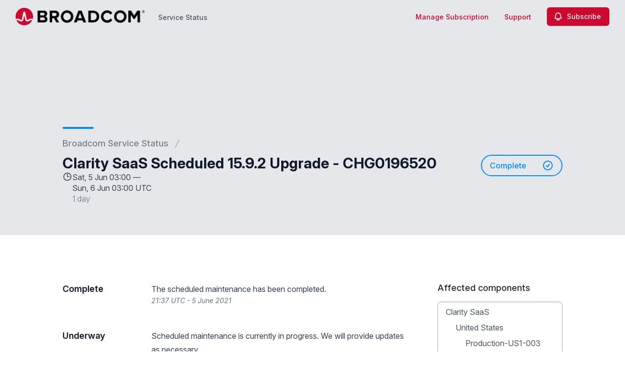

--- FILE ---
content_type: text/html; charset=utf-8
request_url: https://www.google.com/recaptcha/api2/anchor?ar=1&k=6Lc1z5MiAAAAAArBLreBfxilmog9tuu1Eqh2cCNM&co=aHR0cHM6Ly9zdGF0dXMuYnJvYWRjb20uY29tOjQ0Mw..&hl=en&v=PoyoqOPhxBO7pBk68S4YbpHZ&size=invisible&anchor-ms=20000&execute-ms=30000&cb=37rq3earlqfu
body_size: 48512
content:
<!DOCTYPE HTML><html dir="ltr" lang="en"><head><meta http-equiv="Content-Type" content="text/html; charset=UTF-8">
<meta http-equiv="X-UA-Compatible" content="IE=edge">
<title>reCAPTCHA</title>
<style type="text/css">
/* cyrillic-ext */
@font-face {
  font-family: 'Roboto';
  font-style: normal;
  font-weight: 400;
  font-stretch: 100%;
  src: url(//fonts.gstatic.com/s/roboto/v48/KFO7CnqEu92Fr1ME7kSn66aGLdTylUAMa3GUBHMdazTgWw.woff2) format('woff2');
  unicode-range: U+0460-052F, U+1C80-1C8A, U+20B4, U+2DE0-2DFF, U+A640-A69F, U+FE2E-FE2F;
}
/* cyrillic */
@font-face {
  font-family: 'Roboto';
  font-style: normal;
  font-weight: 400;
  font-stretch: 100%;
  src: url(//fonts.gstatic.com/s/roboto/v48/KFO7CnqEu92Fr1ME7kSn66aGLdTylUAMa3iUBHMdazTgWw.woff2) format('woff2');
  unicode-range: U+0301, U+0400-045F, U+0490-0491, U+04B0-04B1, U+2116;
}
/* greek-ext */
@font-face {
  font-family: 'Roboto';
  font-style: normal;
  font-weight: 400;
  font-stretch: 100%;
  src: url(//fonts.gstatic.com/s/roboto/v48/KFO7CnqEu92Fr1ME7kSn66aGLdTylUAMa3CUBHMdazTgWw.woff2) format('woff2');
  unicode-range: U+1F00-1FFF;
}
/* greek */
@font-face {
  font-family: 'Roboto';
  font-style: normal;
  font-weight: 400;
  font-stretch: 100%;
  src: url(//fonts.gstatic.com/s/roboto/v48/KFO7CnqEu92Fr1ME7kSn66aGLdTylUAMa3-UBHMdazTgWw.woff2) format('woff2');
  unicode-range: U+0370-0377, U+037A-037F, U+0384-038A, U+038C, U+038E-03A1, U+03A3-03FF;
}
/* math */
@font-face {
  font-family: 'Roboto';
  font-style: normal;
  font-weight: 400;
  font-stretch: 100%;
  src: url(//fonts.gstatic.com/s/roboto/v48/KFO7CnqEu92Fr1ME7kSn66aGLdTylUAMawCUBHMdazTgWw.woff2) format('woff2');
  unicode-range: U+0302-0303, U+0305, U+0307-0308, U+0310, U+0312, U+0315, U+031A, U+0326-0327, U+032C, U+032F-0330, U+0332-0333, U+0338, U+033A, U+0346, U+034D, U+0391-03A1, U+03A3-03A9, U+03B1-03C9, U+03D1, U+03D5-03D6, U+03F0-03F1, U+03F4-03F5, U+2016-2017, U+2034-2038, U+203C, U+2040, U+2043, U+2047, U+2050, U+2057, U+205F, U+2070-2071, U+2074-208E, U+2090-209C, U+20D0-20DC, U+20E1, U+20E5-20EF, U+2100-2112, U+2114-2115, U+2117-2121, U+2123-214F, U+2190, U+2192, U+2194-21AE, U+21B0-21E5, U+21F1-21F2, U+21F4-2211, U+2213-2214, U+2216-22FF, U+2308-230B, U+2310, U+2319, U+231C-2321, U+2336-237A, U+237C, U+2395, U+239B-23B7, U+23D0, U+23DC-23E1, U+2474-2475, U+25AF, U+25B3, U+25B7, U+25BD, U+25C1, U+25CA, U+25CC, U+25FB, U+266D-266F, U+27C0-27FF, U+2900-2AFF, U+2B0E-2B11, U+2B30-2B4C, U+2BFE, U+3030, U+FF5B, U+FF5D, U+1D400-1D7FF, U+1EE00-1EEFF;
}
/* symbols */
@font-face {
  font-family: 'Roboto';
  font-style: normal;
  font-weight: 400;
  font-stretch: 100%;
  src: url(//fonts.gstatic.com/s/roboto/v48/KFO7CnqEu92Fr1ME7kSn66aGLdTylUAMaxKUBHMdazTgWw.woff2) format('woff2');
  unicode-range: U+0001-000C, U+000E-001F, U+007F-009F, U+20DD-20E0, U+20E2-20E4, U+2150-218F, U+2190, U+2192, U+2194-2199, U+21AF, U+21E6-21F0, U+21F3, U+2218-2219, U+2299, U+22C4-22C6, U+2300-243F, U+2440-244A, U+2460-24FF, U+25A0-27BF, U+2800-28FF, U+2921-2922, U+2981, U+29BF, U+29EB, U+2B00-2BFF, U+4DC0-4DFF, U+FFF9-FFFB, U+10140-1018E, U+10190-1019C, U+101A0, U+101D0-101FD, U+102E0-102FB, U+10E60-10E7E, U+1D2C0-1D2D3, U+1D2E0-1D37F, U+1F000-1F0FF, U+1F100-1F1AD, U+1F1E6-1F1FF, U+1F30D-1F30F, U+1F315, U+1F31C, U+1F31E, U+1F320-1F32C, U+1F336, U+1F378, U+1F37D, U+1F382, U+1F393-1F39F, U+1F3A7-1F3A8, U+1F3AC-1F3AF, U+1F3C2, U+1F3C4-1F3C6, U+1F3CA-1F3CE, U+1F3D4-1F3E0, U+1F3ED, U+1F3F1-1F3F3, U+1F3F5-1F3F7, U+1F408, U+1F415, U+1F41F, U+1F426, U+1F43F, U+1F441-1F442, U+1F444, U+1F446-1F449, U+1F44C-1F44E, U+1F453, U+1F46A, U+1F47D, U+1F4A3, U+1F4B0, U+1F4B3, U+1F4B9, U+1F4BB, U+1F4BF, U+1F4C8-1F4CB, U+1F4D6, U+1F4DA, U+1F4DF, U+1F4E3-1F4E6, U+1F4EA-1F4ED, U+1F4F7, U+1F4F9-1F4FB, U+1F4FD-1F4FE, U+1F503, U+1F507-1F50B, U+1F50D, U+1F512-1F513, U+1F53E-1F54A, U+1F54F-1F5FA, U+1F610, U+1F650-1F67F, U+1F687, U+1F68D, U+1F691, U+1F694, U+1F698, U+1F6AD, U+1F6B2, U+1F6B9-1F6BA, U+1F6BC, U+1F6C6-1F6CF, U+1F6D3-1F6D7, U+1F6E0-1F6EA, U+1F6F0-1F6F3, U+1F6F7-1F6FC, U+1F700-1F7FF, U+1F800-1F80B, U+1F810-1F847, U+1F850-1F859, U+1F860-1F887, U+1F890-1F8AD, U+1F8B0-1F8BB, U+1F8C0-1F8C1, U+1F900-1F90B, U+1F93B, U+1F946, U+1F984, U+1F996, U+1F9E9, U+1FA00-1FA6F, U+1FA70-1FA7C, U+1FA80-1FA89, U+1FA8F-1FAC6, U+1FACE-1FADC, U+1FADF-1FAE9, U+1FAF0-1FAF8, U+1FB00-1FBFF;
}
/* vietnamese */
@font-face {
  font-family: 'Roboto';
  font-style: normal;
  font-weight: 400;
  font-stretch: 100%;
  src: url(//fonts.gstatic.com/s/roboto/v48/KFO7CnqEu92Fr1ME7kSn66aGLdTylUAMa3OUBHMdazTgWw.woff2) format('woff2');
  unicode-range: U+0102-0103, U+0110-0111, U+0128-0129, U+0168-0169, U+01A0-01A1, U+01AF-01B0, U+0300-0301, U+0303-0304, U+0308-0309, U+0323, U+0329, U+1EA0-1EF9, U+20AB;
}
/* latin-ext */
@font-face {
  font-family: 'Roboto';
  font-style: normal;
  font-weight: 400;
  font-stretch: 100%;
  src: url(//fonts.gstatic.com/s/roboto/v48/KFO7CnqEu92Fr1ME7kSn66aGLdTylUAMa3KUBHMdazTgWw.woff2) format('woff2');
  unicode-range: U+0100-02BA, U+02BD-02C5, U+02C7-02CC, U+02CE-02D7, U+02DD-02FF, U+0304, U+0308, U+0329, U+1D00-1DBF, U+1E00-1E9F, U+1EF2-1EFF, U+2020, U+20A0-20AB, U+20AD-20C0, U+2113, U+2C60-2C7F, U+A720-A7FF;
}
/* latin */
@font-face {
  font-family: 'Roboto';
  font-style: normal;
  font-weight: 400;
  font-stretch: 100%;
  src: url(//fonts.gstatic.com/s/roboto/v48/KFO7CnqEu92Fr1ME7kSn66aGLdTylUAMa3yUBHMdazQ.woff2) format('woff2');
  unicode-range: U+0000-00FF, U+0131, U+0152-0153, U+02BB-02BC, U+02C6, U+02DA, U+02DC, U+0304, U+0308, U+0329, U+2000-206F, U+20AC, U+2122, U+2191, U+2193, U+2212, U+2215, U+FEFF, U+FFFD;
}
/* cyrillic-ext */
@font-face {
  font-family: 'Roboto';
  font-style: normal;
  font-weight: 500;
  font-stretch: 100%;
  src: url(//fonts.gstatic.com/s/roboto/v48/KFO7CnqEu92Fr1ME7kSn66aGLdTylUAMa3GUBHMdazTgWw.woff2) format('woff2');
  unicode-range: U+0460-052F, U+1C80-1C8A, U+20B4, U+2DE0-2DFF, U+A640-A69F, U+FE2E-FE2F;
}
/* cyrillic */
@font-face {
  font-family: 'Roboto';
  font-style: normal;
  font-weight: 500;
  font-stretch: 100%;
  src: url(//fonts.gstatic.com/s/roboto/v48/KFO7CnqEu92Fr1ME7kSn66aGLdTylUAMa3iUBHMdazTgWw.woff2) format('woff2');
  unicode-range: U+0301, U+0400-045F, U+0490-0491, U+04B0-04B1, U+2116;
}
/* greek-ext */
@font-face {
  font-family: 'Roboto';
  font-style: normal;
  font-weight: 500;
  font-stretch: 100%;
  src: url(//fonts.gstatic.com/s/roboto/v48/KFO7CnqEu92Fr1ME7kSn66aGLdTylUAMa3CUBHMdazTgWw.woff2) format('woff2');
  unicode-range: U+1F00-1FFF;
}
/* greek */
@font-face {
  font-family: 'Roboto';
  font-style: normal;
  font-weight: 500;
  font-stretch: 100%;
  src: url(//fonts.gstatic.com/s/roboto/v48/KFO7CnqEu92Fr1ME7kSn66aGLdTylUAMa3-UBHMdazTgWw.woff2) format('woff2');
  unicode-range: U+0370-0377, U+037A-037F, U+0384-038A, U+038C, U+038E-03A1, U+03A3-03FF;
}
/* math */
@font-face {
  font-family: 'Roboto';
  font-style: normal;
  font-weight: 500;
  font-stretch: 100%;
  src: url(//fonts.gstatic.com/s/roboto/v48/KFO7CnqEu92Fr1ME7kSn66aGLdTylUAMawCUBHMdazTgWw.woff2) format('woff2');
  unicode-range: U+0302-0303, U+0305, U+0307-0308, U+0310, U+0312, U+0315, U+031A, U+0326-0327, U+032C, U+032F-0330, U+0332-0333, U+0338, U+033A, U+0346, U+034D, U+0391-03A1, U+03A3-03A9, U+03B1-03C9, U+03D1, U+03D5-03D6, U+03F0-03F1, U+03F4-03F5, U+2016-2017, U+2034-2038, U+203C, U+2040, U+2043, U+2047, U+2050, U+2057, U+205F, U+2070-2071, U+2074-208E, U+2090-209C, U+20D0-20DC, U+20E1, U+20E5-20EF, U+2100-2112, U+2114-2115, U+2117-2121, U+2123-214F, U+2190, U+2192, U+2194-21AE, U+21B0-21E5, U+21F1-21F2, U+21F4-2211, U+2213-2214, U+2216-22FF, U+2308-230B, U+2310, U+2319, U+231C-2321, U+2336-237A, U+237C, U+2395, U+239B-23B7, U+23D0, U+23DC-23E1, U+2474-2475, U+25AF, U+25B3, U+25B7, U+25BD, U+25C1, U+25CA, U+25CC, U+25FB, U+266D-266F, U+27C0-27FF, U+2900-2AFF, U+2B0E-2B11, U+2B30-2B4C, U+2BFE, U+3030, U+FF5B, U+FF5D, U+1D400-1D7FF, U+1EE00-1EEFF;
}
/* symbols */
@font-face {
  font-family: 'Roboto';
  font-style: normal;
  font-weight: 500;
  font-stretch: 100%;
  src: url(//fonts.gstatic.com/s/roboto/v48/KFO7CnqEu92Fr1ME7kSn66aGLdTylUAMaxKUBHMdazTgWw.woff2) format('woff2');
  unicode-range: U+0001-000C, U+000E-001F, U+007F-009F, U+20DD-20E0, U+20E2-20E4, U+2150-218F, U+2190, U+2192, U+2194-2199, U+21AF, U+21E6-21F0, U+21F3, U+2218-2219, U+2299, U+22C4-22C6, U+2300-243F, U+2440-244A, U+2460-24FF, U+25A0-27BF, U+2800-28FF, U+2921-2922, U+2981, U+29BF, U+29EB, U+2B00-2BFF, U+4DC0-4DFF, U+FFF9-FFFB, U+10140-1018E, U+10190-1019C, U+101A0, U+101D0-101FD, U+102E0-102FB, U+10E60-10E7E, U+1D2C0-1D2D3, U+1D2E0-1D37F, U+1F000-1F0FF, U+1F100-1F1AD, U+1F1E6-1F1FF, U+1F30D-1F30F, U+1F315, U+1F31C, U+1F31E, U+1F320-1F32C, U+1F336, U+1F378, U+1F37D, U+1F382, U+1F393-1F39F, U+1F3A7-1F3A8, U+1F3AC-1F3AF, U+1F3C2, U+1F3C4-1F3C6, U+1F3CA-1F3CE, U+1F3D4-1F3E0, U+1F3ED, U+1F3F1-1F3F3, U+1F3F5-1F3F7, U+1F408, U+1F415, U+1F41F, U+1F426, U+1F43F, U+1F441-1F442, U+1F444, U+1F446-1F449, U+1F44C-1F44E, U+1F453, U+1F46A, U+1F47D, U+1F4A3, U+1F4B0, U+1F4B3, U+1F4B9, U+1F4BB, U+1F4BF, U+1F4C8-1F4CB, U+1F4D6, U+1F4DA, U+1F4DF, U+1F4E3-1F4E6, U+1F4EA-1F4ED, U+1F4F7, U+1F4F9-1F4FB, U+1F4FD-1F4FE, U+1F503, U+1F507-1F50B, U+1F50D, U+1F512-1F513, U+1F53E-1F54A, U+1F54F-1F5FA, U+1F610, U+1F650-1F67F, U+1F687, U+1F68D, U+1F691, U+1F694, U+1F698, U+1F6AD, U+1F6B2, U+1F6B9-1F6BA, U+1F6BC, U+1F6C6-1F6CF, U+1F6D3-1F6D7, U+1F6E0-1F6EA, U+1F6F0-1F6F3, U+1F6F7-1F6FC, U+1F700-1F7FF, U+1F800-1F80B, U+1F810-1F847, U+1F850-1F859, U+1F860-1F887, U+1F890-1F8AD, U+1F8B0-1F8BB, U+1F8C0-1F8C1, U+1F900-1F90B, U+1F93B, U+1F946, U+1F984, U+1F996, U+1F9E9, U+1FA00-1FA6F, U+1FA70-1FA7C, U+1FA80-1FA89, U+1FA8F-1FAC6, U+1FACE-1FADC, U+1FADF-1FAE9, U+1FAF0-1FAF8, U+1FB00-1FBFF;
}
/* vietnamese */
@font-face {
  font-family: 'Roboto';
  font-style: normal;
  font-weight: 500;
  font-stretch: 100%;
  src: url(//fonts.gstatic.com/s/roboto/v48/KFO7CnqEu92Fr1ME7kSn66aGLdTylUAMa3OUBHMdazTgWw.woff2) format('woff2');
  unicode-range: U+0102-0103, U+0110-0111, U+0128-0129, U+0168-0169, U+01A0-01A1, U+01AF-01B0, U+0300-0301, U+0303-0304, U+0308-0309, U+0323, U+0329, U+1EA0-1EF9, U+20AB;
}
/* latin-ext */
@font-face {
  font-family: 'Roboto';
  font-style: normal;
  font-weight: 500;
  font-stretch: 100%;
  src: url(//fonts.gstatic.com/s/roboto/v48/KFO7CnqEu92Fr1ME7kSn66aGLdTylUAMa3KUBHMdazTgWw.woff2) format('woff2');
  unicode-range: U+0100-02BA, U+02BD-02C5, U+02C7-02CC, U+02CE-02D7, U+02DD-02FF, U+0304, U+0308, U+0329, U+1D00-1DBF, U+1E00-1E9F, U+1EF2-1EFF, U+2020, U+20A0-20AB, U+20AD-20C0, U+2113, U+2C60-2C7F, U+A720-A7FF;
}
/* latin */
@font-face {
  font-family: 'Roboto';
  font-style: normal;
  font-weight: 500;
  font-stretch: 100%;
  src: url(//fonts.gstatic.com/s/roboto/v48/KFO7CnqEu92Fr1ME7kSn66aGLdTylUAMa3yUBHMdazQ.woff2) format('woff2');
  unicode-range: U+0000-00FF, U+0131, U+0152-0153, U+02BB-02BC, U+02C6, U+02DA, U+02DC, U+0304, U+0308, U+0329, U+2000-206F, U+20AC, U+2122, U+2191, U+2193, U+2212, U+2215, U+FEFF, U+FFFD;
}
/* cyrillic-ext */
@font-face {
  font-family: 'Roboto';
  font-style: normal;
  font-weight: 900;
  font-stretch: 100%;
  src: url(//fonts.gstatic.com/s/roboto/v48/KFO7CnqEu92Fr1ME7kSn66aGLdTylUAMa3GUBHMdazTgWw.woff2) format('woff2');
  unicode-range: U+0460-052F, U+1C80-1C8A, U+20B4, U+2DE0-2DFF, U+A640-A69F, U+FE2E-FE2F;
}
/* cyrillic */
@font-face {
  font-family: 'Roboto';
  font-style: normal;
  font-weight: 900;
  font-stretch: 100%;
  src: url(//fonts.gstatic.com/s/roboto/v48/KFO7CnqEu92Fr1ME7kSn66aGLdTylUAMa3iUBHMdazTgWw.woff2) format('woff2');
  unicode-range: U+0301, U+0400-045F, U+0490-0491, U+04B0-04B1, U+2116;
}
/* greek-ext */
@font-face {
  font-family: 'Roboto';
  font-style: normal;
  font-weight: 900;
  font-stretch: 100%;
  src: url(//fonts.gstatic.com/s/roboto/v48/KFO7CnqEu92Fr1ME7kSn66aGLdTylUAMa3CUBHMdazTgWw.woff2) format('woff2');
  unicode-range: U+1F00-1FFF;
}
/* greek */
@font-face {
  font-family: 'Roboto';
  font-style: normal;
  font-weight: 900;
  font-stretch: 100%;
  src: url(//fonts.gstatic.com/s/roboto/v48/KFO7CnqEu92Fr1ME7kSn66aGLdTylUAMa3-UBHMdazTgWw.woff2) format('woff2');
  unicode-range: U+0370-0377, U+037A-037F, U+0384-038A, U+038C, U+038E-03A1, U+03A3-03FF;
}
/* math */
@font-face {
  font-family: 'Roboto';
  font-style: normal;
  font-weight: 900;
  font-stretch: 100%;
  src: url(//fonts.gstatic.com/s/roboto/v48/KFO7CnqEu92Fr1ME7kSn66aGLdTylUAMawCUBHMdazTgWw.woff2) format('woff2');
  unicode-range: U+0302-0303, U+0305, U+0307-0308, U+0310, U+0312, U+0315, U+031A, U+0326-0327, U+032C, U+032F-0330, U+0332-0333, U+0338, U+033A, U+0346, U+034D, U+0391-03A1, U+03A3-03A9, U+03B1-03C9, U+03D1, U+03D5-03D6, U+03F0-03F1, U+03F4-03F5, U+2016-2017, U+2034-2038, U+203C, U+2040, U+2043, U+2047, U+2050, U+2057, U+205F, U+2070-2071, U+2074-208E, U+2090-209C, U+20D0-20DC, U+20E1, U+20E5-20EF, U+2100-2112, U+2114-2115, U+2117-2121, U+2123-214F, U+2190, U+2192, U+2194-21AE, U+21B0-21E5, U+21F1-21F2, U+21F4-2211, U+2213-2214, U+2216-22FF, U+2308-230B, U+2310, U+2319, U+231C-2321, U+2336-237A, U+237C, U+2395, U+239B-23B7, U+23D0, U+23DC-23E1, U+2474-2475, U+25AF, U+25B3, U+25B7, U+25BD, U+25C1, U+25CA, U+25CC, U+25FB, U+266D-266F, U+27C0-27FF, U+2900-2AFF, U+2B0E-2B11, U+2B30-2B4C, U+2BFE, U+3030, U+FF5B, U+FF5D, U+1D400-1D7FF, U+1EE00-1EEFF;
}
/* symbols */
@font-face {
  font-family: 'Roboto';
  font-style: normal;
  font-weight: 900;
  font-stretch: 100%;
  src: url(//fonts.gstatic.com/s/roboto/v48/KFO7CnqEu92Fr1ME7kSn66aGLdTylUAMaxKUBHMdazTgWw.woff2) format('woff2');
  unicode-range: U+0001-000C, U+000E-001F, U+007F-009F, U+20DD-20E0, U+20E2-20E4, U+2150-218F, U+2190, U+2192, U+2194-2199, U+21AF, U+21E6-21F0, U+21F3, U+2218-2219, U+2299, U+22C4-22C6, U+2300-243F, U+2440-244A, U+2460-24FF, U+25A0-27BF, U+2800-28FF, U+2921-2922, U+2981, U+29BF, U+29EB, U+2B00-2BFF, U+4DC0-4DFF, U+FFF9-FFFB, U+10140-1018E, U+10190-1019C, U+101A0, U+101D0-101FD, U+102E0-102FB, U+10E60-10E7E, U+1D2C0-1D2D3, U+1D2E0-1D37F, U+1F000-1F0FF, U+1F100-1F1AD, U+1F1E6-1F1FF, U+1F30D-1F30F, U+1F315, U+1F31C, U+1F31E, U+1F320-1F32C, U+1F336, U+1F378, U+1F37D, U+1F382, U+1F393-1F39F, U+1F3A7-1F3A8, U+1F3AC-1F3AF, U+1F3C2, U+1F3C4-1F3C6, U+1F3CA-1F3CE, U+1F3D4-1F3E0, U+1F3ED, U+1F3F1-1F3F3, U+1F3F5-1F3F7, U+1F408, U+1F415, U+1F41F, U+1F426, U+1F43F, U+1F441-1F442, U+1F444, U+1F446-1F449, U+1F44C-1F44E, U+1F453, U+1F46A, U+1F47D, U+1F4A3, U+1F4B0, U+1F4B3, U+1F4B9, U+1F4BB, U+1F4BF, U+1F4C8-1F4CB, U+1F4D6, U+1F4DA, U+1F4DF, U+1F4E3-1F4E6, U+1F4EA-1F4ED, U+1F4F7, U+1F4F9-1F4FB, U+1F4FD-1F4FE, U+1F503, U+1F507-1F50B, U+1F50D, U+1F512-1F513, U+1F53E-1F54A, U+1F54F-1F5FA, U+1F610, U+1F650-1F67F, U+1F687, U+1F68D, U+1F691, U+1F694, U+1F698, U+1F6AD, U+1F6B2, U+1F6B9-1F6BA, U+1F6BC, U+1F6C6-1F6CF, U+1F6D3-1F6D7, U+1F6E0-1F6EA, U+1F6F0-1F6F3, U+1F6F7-1F6FC, U+1F700-1F7FF, U+1F800-1F80B, U+1F810-1F847, U+1F850-1F859, U+1F860-1F887, U+1F890-1F8AD, U+1F8B0-1F8BB, U+1F8C0-1F8C1, U+1F900-1F90B, U+1F93B, U+1F946, U+1F984, U+1F996, U+1F9E9, U+1FA00-1FA6F, U+1FA70-1FA7C, U+1FA80-1FA89, U+1FA8F-1FAC6, U+1FACE-1FADC, U+1FADF-1FAE9, U+1FAF0-1FAF8, U+1FB00-1FBFF;
}
/* vietnamese */
@font-face {
  font-family: 'Roboto';
  font-style: normal;
  font-weight: 900;
  font-stretch: 100%;
  src: url(//fonts.gstatic.com/s/roboto/v48/KFO7CnqEu92Fr1ME7kSn66aGLdTylUAMa3OUBHMdazTgWw.woff2) format('woff2');
  unicode-range: U+0102-0103, U+0110-0111, U+0128-0129, U+0168-0169, U+01A0-01A1, U+01AF-01B0, U+0300-0301, U+0303-0304, U+0308-0309, U+0323, U+0329, U+1EA0-1EF9, U+20AB;
}
/* latin-ext */
@font-face {
  font-family: 'Roboto';
  font-style: normal;
  font-weight: 900;
  font-stretch: 100%;
  src: url(//fonts.gstatic.com/s/roboto/v48/KFO7CnqEu92Fr1ME7kSn66aGLdTylUAMa3KUBHMdazTgWw.woff2) format('woff2');
  unicode-range: U+0100-02BA, U+02BD-02C5, U+02C7-02CC, U+02CE-02D7, U+02DD-02FF, U+0304, U+0308, U+0329, U+1D00-1DBF, U+1E00-1E9F, U+1EF2-1EFF, U+2020, U+20A0-20AB, U+20AD-20C0, U+2113, U+2C60-2C7F, U+A720-A7FF;
}
/* latin */
@font-face {
  font-family: 'Roboto';
  font-style: normal;
  font-weight: 900;
  font-stretch: 100%;
  src: url(//fonts.gstatic.com/s/roboto/v48/KFO7CnqEu92Fr1ME7kSn66aGLdTylUAMa3yUBHMdazQ.woff2) format('woff2');
  unicode-range: U+0000-00FF, U+0131, U+0152-0153, U+02BB-02BC, U+02C6, U+02DA, U+02DC, U+0304, U+0308, U+0329, U+2000-206F, U+20AC, U+2122, U+2191, U+2193, U+2212, U+2215, U+FEFF, U+FFFD;
}

</style>
<link rel="stylesheet" type="text/css" href="https://www.gstatic.com/recaptcha/releases/PoyoqOPhxBO7pBk68S4YbpHZ/styles__ltr.css">
<script nonce="OSqE-xof-FrWHfbaW0SPqw" type="text/javascript">window['__recaptcha_api'] = 'https://www.google.com/recaptcha/api2/';</script>
<script type="text/javascript" src="https://www.gstatic.com/recaptcha/releases/PoyoqOPhxBO7pBk68S4YbpHZ/recaptcha__en.js" nonce="OSqE-xof-FrWHfbaW0SPqw">
      
    </script></head>
<body><div id="rc-anchor-alert" class="rc-anchor-alert"></div>
<input type="hidden" id="recaptcha-token" value="[base64]">
<script type="text/javascript" nonce="OSqE-xof-FrWHfbaW0SPqw">
      recaptcha.anchor.Main.init("[\x22ainput\x22,[\x22bgdata\x22,\x22\x22,\[base64]/[base64]/[base64]/[base64]/[base64]/UltsKytdPUU6KEU8MjA0OD9SW2wrK109RT4+NnwxOTI6KChFJjY0NTEyKT09NTUyOTYmJk0rMTxjLmxlbmd0aCYmKGMuY2hhckNvZGVBdChNKzEpJjY0NTEyKT09NTYzMjA/[base64]/[base64]/[base64]/[base64]/[base64]/[base64]/[base64]\x22,\[base64]\\u003d\x22,\[base64]/DnVBVw4jCv8KZaWVFwoHCosKow5Fzw7l9w7RWasOnwqzClQbDmlfCmm9dw6TDq0rDl8KtwrwEwrk/[base64]/DksOOwozClGEuDcOUEsOAwpXCuXzCujXDkVXCmzLCmQdmAMKxCUV2Agguwpp9QcOMw6cXccK/YywSamLDihbClMKyCgfCrAQULcKrJU/Du8OdJWLDu8OJQcOMKhguw6bDoMOidRPCusOqf2bDrVs1wr1hwrpjwqsuwp4jwrEfe3zDjlnDuMODPg0IMC/CgMKowrk8H0PCvcOpeh3CuQjDi8KOI8KbCcK0CMOLw4NUwqvDjkzCkhzDvCI/[base64]/w7rDiTHCmMO6ay5nMh3CusK5wosSw5cewqnDtktldcKqK8KIZ0/Cul8xwojDmsOgw4MOwqhsQsOlw7trw6l5wro1QcKNw4HDkMK9WcO5Ll/CpB1IwpDCsDjDgcKdw5UnHMOQw4LDgSQ5MHHDgx8/MGDDjUFbwofCrcOnw5lNdR8oLcO/wobDqcOkScKOw6YQwokQT8OawpgldsKsIEYzAG9Gwr7CoMOxwrfDrcOXLzAEwoUDdMKzQQDCt13CpsOCwpANBloWwr5Mw41TNsOJPcOTw4Y9QTZDACvCusO/[base64]/wrklwpJSGcOJMMOEbMO2w6BWwqnDqTPCuMOxWzbCi2rCrsK5QEbDhMK2RsKtwo/Cp8K+w6w1wq1BcHvDhMOeImc+wpHCjAbCklzDhHMTIzMVwpvDk00wDz3DiQzDrMOhcT9Sw4h5VyQ7a8OVWcOULWrCqn7DjMOTw78gwoIHRl9ww6A7w5LCuUfCkV0fWcOsCn17wrVQfMKLHsOmw7XCrDV9w658w4fCiBXCoWjDjcK/MQbDm3rCt3dWwrkvSwHCkcKZwrktS8OpwqLCjCvClG7Dk0JTWcO8L8O6KMOQWDsxByZ9wq0yw4/DmhQKRsOawo/DgMOzwpEyW8OfFcK0w68WwoxsI8OawrnDm1LCuiHDsMOHNyzClcKfAsKfwqvCjGwWN3PDqWrCmsOow484EsKJNMOwwpNXw4VPR3/ChcOYF8KrAg98w7rDiG1ow5FSaUzCgjpvw6JRwpV1w7UaZALCrhDCrcONw4DCssOrw7DCjm3CocOXwr5ow71Fw6UJVcKyQ8OOS8KpWgjCosO0w73DoyvCncKjwqkOw4DChGHDrcKowo7Di8OHwrzCosOsfMKACsO0XXwGwrcgw7xEJ3/ChXbChknCnMOLw7EsWcOYTk4awqsaKcO0MiUsw73CqsKiw4rCj8KUw7AtTcOLwq7Dpz7DosOpXsO0AT/ClcOGURHCjcK6w4txwr/CvsOLwpQnJB7CusKidhMdw7LCqiB7w6rDnTpbWUwIw6B7wolgV8ORPnHCqnHDj8OVwobChDlnw4LCn8KTw7rCtMOxYMOfcEjCrcK4wrHCscO/[base64]/CiEgkJ0gXw7rDp8OLwqzCjHoVN37DoEbDg8K/[base64]/DrWVEwpw/w4o7excPGD/Dp8KafnfCgMKNSsK7SMOgwqhWVcOdenAmw6fDpV7DnlMAw5IdaTBOwrFHwp3DpnfDvWs/O1h1w7XDlsOcw4QJwqISPMKPwpYnw4zCs8Orw7LDmxfDucOdw6nCo0cxNzHCtcODw7dfUMOEw6xZw47CkipGwrRMTVJEG8OEwq0JwrPCt8KYw49NcMKNAsOedsKxJFdBw44Sw4bCnMOawqjCjkHCvR99aH1ow5/CnQVIw6JUDcKmwrVxU8KJChdGOG4AesKFwozChw8LCsKXwq0tVMO4XMK8wp7ChiYqw4nCmsKDw5Npw5MYeMO0wpPCmgzCrsKWwo/DpMOpUsKaWybDhw/CsxDDhcKew4LCpsO/w4RrwoUbw5rDjmTCtsOawoPCnHPDgsKgKkEhwrssw4drC8KKwrkOZMKLw6rDk3XDv3jDlWt9w41uw47DoBTDisKUasOUwq3CsMKLw6sIBgnDjAhawrx1wpACwoNqw6ZSCsKpACjCsMOTw4HDrsKdSX5pwqZ9QXF2wpXDp1vCsmsvZsO7Bl7Dgl/Du8KVwrbDnQkLw4LCh8Kow7UMT8KuwrrDpjjDk17DnDIVwobDkDzDsV8JUsOlKcK5wr/DjSLChBbDrcKFw6ULwqJKIsOawoMHw6kFXsKUwqwsAsKlZF5rQMKlK8OECjNFw7xKwp3Dp8Kow6d9wqTCt2jDmAhWNArCpj/[base64]/[base64]/Dkl7DsDrCg8KFwqhUP8OuI8KRAhDCocKVVMOsw6xrw5nCvixtwrAiJ2fDjxlHw4ITDh9DRxjCnsK/wr/[base64]/RMKdC3LDi8KJEsKQUyHDmUQxw7vDo8OLEcKUwpDDoEzCnMK0Um3CrEcEw786wqcbw5hIdcOkPXAxdCkZw50iKA3DtcKbccKAwrvDg8KswpJlGiHDvxnDo1VaRw/Di8OuKsKqwo8Ud8KoP8KnW8KCwoEzaD4zWBDCkMK5w59uwqfCg8Kywps1woNRw69pMcK7w4UfccKdw4ZmHzDCqQludDbCsGvDlAQkw4HCnBHDhsOIw7XCnDkIe8KpVTEmc8O5a8K+wofDlMKCw7QFw4jCj8OBDGbDt0t7wqLDiE14Z8OkwpJZwr7CrH/Cg1h4XzM5w6TDpcOkw4NkwpN/w4/[base64]/w4HDjBbCkkDCkjZuw7/CncONwqIvQMKPw6/[base64]/[base64]/ClycSPMKtLRUeOMOvw7QBY8KSV8KGwoLCksK9STtGN2nDg8OgesKBHXA9TyTDrMOwEj96MHxLwoxtw5YlHsORwoFmw4DDnjx6SGPCrsKvwp8lw6YCYAdHw4nDvMKvS8KkEH/DosOow4nCh8K0w4bDsMKywr7CpRnDnsKQwoA8wqLCiMOjBn7CtQUNd8KiwpLDgsObwpsJw6VvSMK/w5RMH8K8asObwoDDrBc8wpDDicO2VsKbwqNFAloJwrpyw6fCtcOIwqXCoDbCs8O6bgHDhcOXwpTCtmYUw5BPwpFBSMKzw7cQwrvCmSgcbQhpwofDvlbCnGVbwpcAwrnCssKGKcKBw7ALw7B5LsOKw5pIw6Mtwp/DgA3CtMKkw4cEJnk1wpk0PV7CkD3DjnkEGBN7wqF9GVUFwr4xHMKnLcKvwo7DpHDDg8K1wq3DpsK5woJSWyvCi2ZnwqYBJ8O9wrTCtHBwWkDCr8KAEcOWcBQhw4jCnFHCg3Udwrh8w4/[base64]/ChH3DuWHDvcKOYmZuwo0daj3Cp1PDmT7ChsK4ESJIwpzDpG7CnsOXw6LDq8KyLSIJL8OowpXCnQjCtMKJCU0Fw6EOwqHDp1vDrCQ/DMO7w4HCkcOkMmfCjsKHBhnDrcONCQjDv8OJS3nCpGsoEMKZR8Ojwr3Cs8KYwpbClgzDm8KbwqFuWsOnwqMuwrzCiFnCqzDDpcK/KwzCmjrCsMKuKFDCtsKjw7/CvEUZBcOQUlLDkMKEXsKOSsKYw7NDwoQrwp/DjMKdwoTCpsOJwp99wojDisO8wp/DkzTDoXs5XyxET2lDw4ZbNsOVwqp9wqfClHkPDkXCvFARw7ASwpZ9w6LDrTfCg0FCw6zCq0VmwoDDgD3Cj2pFwrB5w6cBwrEYaG3CocK4e8OmwpPChsOJwoJZwokUcjQsaTRidA/CrgIOLsKSw63DkV18OQzCrXEoSsKJwrHDp8KnTMKXw7lGw5R/woLCtw0+w69YOzpQfx8NP8OBAsO+wq5cwp/CtsKBwoR3VcO9wplKD8O8wrgwL2Qkwp1uw5nCjcO5IsOowpzDjMOVw4/DjMOlVnsKKjPCljR7NcOIwrHDiCnDkD/DkwbChcOUwqsyfDDDoGjDk8KGWcOZw7Ucw4Igw5TCgMONwqNtfmLCnhlhcCQgw5PDlcKjVsOqwpXCrhBUwqsSFQjDssO/eMOOasKwIMKjw7HCn0l7w7/[base64]/wpdgw7guwpHCq2XCqArDqcKEVVHCmsOvcGjDrMKRMGjDjMOhb358ZHFnwq7Dlzg0wrEKw6xDw7MFw4ZqYXfCiWRWNsOAw6fCjsOuYMKycgvDskBuw4QRwpHCtMOaRmlzw5jDiMKZBUzDssOUw6DCuF/Do8KzwrMwa8KKw5VPUDLDlMKww4TDpzvCsnHDo8OEDmrCm8OVYmHDvsKTw6shwpHCrAB0wpDCtVbDlCHDucOzwqHClDMhwrjDvcKwwrPCgS/CrMKTw4vDusO7T8ONBTUdPsO/[base64]/DhE7DtzNHw793w4/Dr8OxwrU5PsKew5TCksKBw6pse8KJesO4A2fCkgfCo8KHw7g1a8OXPMK2w7MvHcKGw5TCkwcvw6bCiXHDqVgBBC4IwqMrO8Kiw6fDj1fDl8K9wpvDvhQeKMOCRMKbNFjDp33CgAE1IgfDkk89EsOyCQHDhsOSw45UBmrDk3/CjTLDh8OQJMKdZcKNw6DDv8KFwr0BX2xTwp3Cj8OJE8O9djgkw6s/[base64]/wpdTY8KfQsO8YGAPw7fDlD7DqcOMwokKFDgYRkhEw5DDrsOOwpTCg8OMUj/DpFU2LsOJwpMkb8OMw47CpBFyw6HCtcKTPhlcwqhGZMO2K8K+w4JULBPDimFbWMO2KSLCvsKFLcKre13DuFHDuMO9eANWw6NdwrPCkBDChxjDkyHClcOIwqzCiMK1FsOmw5lqIcOIw4oTwpdoRsOWDjPCsy0gwqbDhsK0w6vDl0vCq1bCjDVzK8OORMO/FgHDpcObw5B3w4w/[base64]/[base64]/[base64]/[base64]/Dri/CiFhdVhBCw4Fpw5jCiwbDvw7DmFtyw5bCm2LDnFx4wr4jwqbCvi/Dv8KBw7UJIkg+DsK0w4zCvMKQwrXDkMOmwpvDoWomesO+w5RIw43DrMKXCmp+woXDq2M7ecKUw7TCvMOaAsOFwrU/AcOIE8KPRHpFw4YsBsOqw4bDn1fCv8KKaGsSchJGw6jCgTJSwqjDrTxGQcKmwo9TTMOHw6rCkEvDmcO9worDt15JEC7CrcKaEULCj0ZmIx/DoMOlwojChcOJwpTCvz/[base64]/DvMKJIsOtXsKkw73Cr8O8fxTCvA7Cu8KCw5cGwptqw5RKJEQifjxywoDCix3Duh1vFDRLw6kMcRYAFMOiIGREw5IoNgIMwrU1ccK5LcKPUGbClVLDjMOXwr7DvF/Dr8KwGBQtRn/ClsK6w7HCsMKtQsOMfcOrw6/CtRrCvsKbB03CpcKhAMOqwonDn8OSZxnClDTDnmrDp8OYfcOJaMONBcOPwoc3E8OYwqHChMOTASrCnHIMwqjCiHMuwqNHw5/DgcKtw7QNCcONwpnDvWrDnWLDvsKqIhggJsO5woHDs8KECzZrw5DDksKAwpNDMcO+w4rDvlZKwq3Dkgk3w6jDkDQ5woNuHcK/wpIZw4ZyC8OMZHrClRJNYcKTw5rCjMOPw5PCj8Oow6s+TzDCmcKOwrzCnTFRQ8Ogw7Bsb8KDw5obVsO3woHDgxpOwp5pwpbDiHx3fcOLw67DtsOCDMK/wqTDuMKca8O6wqzCkQxTeW1fSTTDu8KowrR5b8KnLTNVwrHDgXTDn03DiVMdNMKAw7UnA8Kpw5RqwrDDrsK3ND/DqcKqQTjCsHfCkcKcOcKbw7DDln8pwoTCqcOLw7vDpMKswofCqFcSC8OeHQt+w5bCpcOkw7vDl8Ogw5nDhsKBwqVww48dWsOvw5/CsiVWQXYKwpIcacKIwrbCtMKpw4xrwoXCicOGT8OOwqjCo8KDazzClMObwr4Gw7prw4N4e2E2wrpuP2k3J8KlY2DDrVgDOn8RworCm8OAdMOjd8OWw6NYw7low7fCosKSwpjCn8K1Ax7DmW/DtRBsdyTCucO7wr4ISz0Iw77ChUBZwpTCjcKzC8OpwqgNwoVWwpd4wq59w4PDtHLCunTDrx/DvwrCqklSPsOcVcKOfVnDiA3DjB4sDcK/[base64]/[base64]/TsKbw5zCu8Opw58vDMKNwo/[base64]/[base64]/Cq2FVP3BCUV3CnSfDlsOTwqc5wqbCuMOSacKkw7cGw7fCjHbDoQPDiChQZFo8C8K6FXxlwozCn1RsPsOkw4ZyTWjDlGRrw6pMwrdvaTzCsAxzw7TClcKBwqJQTMKLw41OLyTDn25MKH9dwrnDscKrRGUrw67DncKawqDCiMO0I8Kww6PDjsOqw5NLw4/CgMO8w6kswoHCucOBw4PDnABpw5fCqBvDpsKLNlrCmjTDmR7CpCxbLcKdBU/DvT4qw4Rkw6sswoXDtEpCwoYawo3DpcKSwoNjwrrDscKrPgxrK8KGKcOBBMKgwp/Ch3zClQPCswZCwpzCgkLCiU0+QcKDw5HCrcKWw7PCmMOJwpjDtcOGbsKiwrTDi1TDpBzDm8O+d8KAN8KlHQhUw5jDi1DDoMOOSsKyfMOCDicNH8O1bsOOJxHDsQsGc8KMw43CrMKvw7/[base64]/WTM/w6PDj8KowoFNw51qfMO5Vz0rwq7Cm8KVGmvCoS7CkSxyYcO0w6hxPcOienxXw5/[base64]/Dn3LCt8KSwq0ac8KFw6oTwqdqwprDvsOvwrTDvsKdG8KyAzU3McK3DUIzX8Ogw7bDrhjCtsO7w6LCoMKFPmfCrzIHA8OqD3/[base64]/DpMKTwpHCnsKrwotHT8OAwqbDqF8BIjfCpCU5w6Mkwookwp7CqVHCrsO7wp3DvFNewrvCqcOqfATClcOKw4tVwrrCtzNxw5Vzwpoew7Vrw6HCmsO2UMOIwrE0wpcEFcKfKcOjex3CrEPDmcOaUsKkXcKwwo1Vw6xhCMOtw4AnwpVJw7M1GMOCwq/CuMO6QnAMw6MMwojDhsObIcO/[base64]/NyQFDUTCq8ODezdjw6hpGWlgw6N6Sw9pdsK0w5jCrAFvccOoasKHS8K5w4lTw5vDrRMlw63Dg8OQWsKiO8KTIsOnwpgsRCXCnGTCs8KcfMOWNy/Dh1VuAH14wpgAwrvDmMO9w4NdQ8OMwpBTw5/CvCpuwpDCvgTDj8OKMS9uwotYDWpnw7PCj2XDvMOQL8KWDyUtPsKMwrXChSbDnsKMHsKNw7fDp3TCuQt/JMOwf17CmcKww5oLwpLDhkfDsH1Cw7lBQCLDqsKnIMOywoTDjDdLHzNWecOnS8KkEEnCu8KbMcKSwo5vZsKDwrQVPcOSwpkta0LDv8OaworCqsOHw5AiShlowp7DhXgYfFDCmT0Owrt0w6/DolV2wo8AAwF0w6E7wpnCgMKCwoDDiCI1w40uC8OewqZ4OsOyw6PCo8KoPMO/wqMVCQRJwrHDosK0RkvDkcKEw7h6w5/[base64]/ChHVLwqfCh8KswocBw6AAw4bDjcOraHECUQPDp0wPUMOJesKhdUjDjsKiWhBVwoDDlcKVw4fDgUnDm8KPElYawrcMwrjCiFrCr8O6w7/CvsKtwqHDq8K6wrIoScKvGzxDwpQGXFQ0w4wmwp7CjcOCwqlDM8K1NMOzI8KaD2fCq0zDnTM/w5TCkMOHew0YekHDnw4YCUDDlMKsHWnDvA3DhG7CtFY/w4JsWAfCisO0S8KPwonCssK3w4fDkEkpO8O1dwXDj8Omw73Cvx/DngjCpcO/ZsOkZsKDw717wpzCthRmB3hhw4dTwpJ3AkR+ZkN2w40Nw6lkw5PDnVAlBXLDmMKqw6VKw7Myw6PCicKpwpDDqsKQDcOzXBtQwqF8w7wnw7MRwoQPwpXCg2XCp23DicKBw7E4OxFlwr/[base64]/[base64]/[base64]/[base64]/DpEPDmyrDrn7ClHljfcOTbiPDviwrw77DmWEwwp5yw4M8E3rDmsO7MsKNDsKYRsOYOMKCZ8ORWAh8N8Kbc8OMH10Kw5jCshTCoFvCrRPCqUDDtU1nwqkqHcOeZCEUwoPDgRt/LG7DsFovworDuDbDisKlw7HDuBsFw5DDvAYVwrPDvMO1wqDDhcO1L3PDh8O1PTA5wq8SwoN/[base64]/woU+ZnzDmA4RwrTCkMKzwpbDlMK7wrVTPjXCmcKCCVRWworDhsKyWgFJJ8KbwprCphPCkMOefGkuwo/[base64]/w4/DpjA6MS7Ds0NnwpHCssO9ZMKxwojCsCXCmcKAw6nDqMK3C2zCt8OkGlsVw5E/JFbCncONw7LDi8OsN19mw60lw4vDsFhjw4UtUljDlip3wp3Ch3TDkEDCqMKKam/[base64]/Cpyl9worCrsOnwrk2IyZYbsKASyXCum8MwpANw6/CphPCpALDg8Ktw4kpwpHDo2vDjMK5wo/ChDzDp8KYcMO4w6EBQzbCicKOSxYEwpZLw6vCosKAw4/DtcOsacKWwpN9ViPDiMOYd8KiJ8OSU8O7wpnCtQDCpsK/w43CjXlkBk0nw5toZgjCkMKJFm1NOUNIw4xzw7TCiMOxdz3DgsOtGj3DtMOTw7DChlXDtMKLZMKeacK1wqdTwrkdw5HDqRbCv0/Cs8Kuw5N5WkdbFsKnwqbDpnLDvcKtWzPDkT8SwoDCuMOhwq4nwr7CpMOjwqXDkg7DvGk7FU/[base64]/w7DDglMkwpUZOcKfwoTDv0rDmsOZWMOkwr/Dins9NVXDp8Ojw6jDlnUMDnjDm8KkVcKaw7lWwqrDqsK3XX/[base64]/Dhw1OWMKmbsKfPRHDj1/DjwjDhG/DuwXDvcOJFXwsw6jDhMOCfGnChcKRNsOVwql+wqvDt8KSwpLCt8Oww6DDocOiD8KxVn7DkMKCQ24Ywr3DgifCu8KsCMK8wohAwo/CqcOow7siwrLCuH0WMsOiw6o8F0MdW38Cb00zVsOww7lGUynDuETDtyVhBH/[base64]/CucO/w7/CtsK/I3vCosKUwoYOwoPCrMKVw7TDskDDtsK/wp3DpRDChcK7w77Dm1TDrsKqcDnCqcKUwqjDiCLCgQ3Dlxhww68gFMKNVcO1w7HDmzzCt8OrwqpNZcK5wq/[base64]/[base64]/DlX7DtWLCghRkw7/[base64]/[base64]/DvGgOwpjDkn9twrFmwrACw4PDt8OhwqbDo3fChHHDtMO9bS/[base64]/DuAo3wo4MGnnDqyhJw7kNSBzDuhXDv0jCrEIxAV8XA8K5w5JZXsKyEjPCusOjwrjDh8OObcO1TMKGwr/DsgTDgsOza3cZwrvDsDrDkMKGE8OKA8Olw63DssKnHsKUw6DDgsOCbsOLw4LCkMKRwozDocORdgRlw7nDgi/[base64]/w5xewqMzwpDCv8K6wrXCmSVYw5Z/[base64]/Dqm5hw41RI8ONw4g/woXDvk/CvjJbJ8Oxw59XwplOX8KKwonDvgDDtifDl8Kjw6DDtXpvQxNBwqnCtiA1w7LDgyHCvVXCmGM/[base64]/DnXDDp1rCoMOKwpvCrxXDpnbDtcO3w7IEw7w6wqt2ak4xw43DsMOsw4gnwrDDl8OTYcOrwpFXXsObw7gBZXDCvWVZw7dEwowaw5Ulw4jCp8O2IXDCg0zDjijChmHDrsKEworCn8OyRcONdcOcVg5jw5kzw6nCiXrDrMOABMOnw79Tw7fDniRNDz3DrB/CsDxwwoDDoTYmK2jDuMKQfDlnw7tNZ8KpG03CsBZoD8Olw4wVw6bDl8KbTj/Dr8Kxwp5dCcOZFnrDpwRYwrBlw5p3J0AqwpTDtsOcw7w/LmVMVBnCpMK4DcKXacO6wqxFKTgNwq4Pw6/CtmMBw6jDhcKUAcO6L8KkFcKpQ2bCm0ZwcyrDuMK2wp1REsO9w4zDqMK+Kl3DiyjCjcOqDsKnw4olwrjCt8O1wq3DtcK9W8Ozw5DCkW4pUMO+wqfCs8KJKRXDsEEkWcOqOXUuw6DCkcOPe3LDuWkre8KowqJUJm1FQirDq8K0w7F/SMOOFV3ClnrDsMKMw4NbwoQTwprDugjDoEAvwqHCusKYwoxyJsKte8O6GRbCiMKaA1QRwpl5AVYbbhXCmcO/wo0eb150GsKuw6/CoH/DiMKmw4Fiw5JuwobDocKgIBoYd8OsChTCjXXDtsOSw7RUGlzCtcKRb0HDvMKzw4I9w6w3wqtlHlvDnMOmGMKzCMKRUXNxwrTDi0pXIQjDm3x+McOkLy93wqnCgsK/GmXDr8KmO8Kjw6nCsMOCO8OTwos/wpfDl8KeKsOQw7rDisKOTsKVeFDCthHCugtvb8KLwqLDqMOYwqkNw5oSa8OPw49NPCrDgRprHcOqK8KnfwIUw6dJWsONXMK7wqjCtsKZwp9/[base64]/[base64]/Cl8KzworCrsOvDgRcw6LChQtNWwzCiWTDuwkTwodrwq3DqsOxGxIewp8TRcKpGhPDnXVBdcKZwqzDgzPCicK9wqwdVyXCg3BVK1jCn0c8w6vCuXJEw7/DlsKtbSzDhsOLw6fDhGJyCUVkw6VpFzjClDFow5fDn8KbwpjCkwzCusOlMHXCu1HDhgp9EF8bw58iQ8O/AsKgw47DvSnDsHbDtFNbKUsUwoR9G8KOwqUxwqp9QFNjKsORYwTDo8OBQkQ7woXDhVbCuGDCnm/CjXckTkQYwqZRwqPClibCv1DDusOzwrtKwpLCllslFglTw5vComAoLTl1Pg/[base64]/Dt8K2dcKJwrrDhcKTw47DlTN1cWJbw4hdL8Kxw5YuAAHDnB/Dq8OFw4bDu8Kjw4XCrsOkMV3Do8OhwrbCngHCl8O6Kk7CpcOOwo/DhnLChTAOw4otw4TDrMKTWUdDLlzCvcOswqfClcKcYMOlW8ObG8Kud8KvTsOHEyTChQp+EcKIwoLChsKkwoDCnm8Xa8OOwr/[base64]/ZMKSJnLDrMK0wpA0wp7CnADCoSfCjcKGw5lQw6ARW8KdwpvDkcOSDsKnaMKowoHDnXUgw4lKUkBZwrc1wpgBwrU1QDMfwrfCrRcSZ8K5wqpDw6rDmlvCsAliTHzDgBrCh8OUwrh3woDCkA3DkcO+wqfClsO2TSRDwo3CqsO/SMOBw7HDmBXCg3TCp8KXwpHDkMKLNkLDgFDCg3XDpsKvBsO5VkNZZgAZw5TDvyN3wr3DqcOeeMKyw53DqlVKw557S8KiwoAkNBheIQ/DuGPCoW4wScO7wrMnEMO4wr4GYArCq3Yjw5TDrMKnNsKnasKHMsOuwpPCn8Onw49JwphCQcOgaVDDq1RowrnDjQnDtgEmw6IDAcKowqBKwr/DkcOcwrtlEBAowoXCisOPMHTCicKtZsKhw5AWw4YzM8OORsO9fcKKwr8KUsOQVyzCo3AEYn48w4XDqUZHwrvDmcKQY8KWVcOdwonDu8OmGVjDucODX1gZw4TClsODE8KYC1rCk8K0dSzDvMKXwppdwpExw6/DhcOQVVt/[base64]/EsOfIghRwrfCm8KMTsOvw6gOe8KREWl4aHh2w71YRcKYwqHDj2/ChyjDhlQvwozCgMODw73Cj8OlRMKJZT54wrQjwpIyXMKIw4lLPihmw5V7eHczM8OJwpfCm8OvaMO2wqnDpgvDuDrCmiHClBUUVsKiw70Iwps5w5YvwoJlwp/CkA7DkEJaHR9NZyXDqcOsbcOQeH/Cq8Kqw6szCVpmEMOGw4gbC1RswqYQH8O0wosjCVDCnXnDqsOCw5xqV8OYAsOpwp/Dt8Kbw7gbTsKyaMOuZ8OEw6IbQcKJGAYiScKbMxPDqsODw6tAIMOmPSTDv8KiwqrDsMKBwpl2cmhWUhJDwq/ChH4fw5YkYmXDhg3CmcKSDMOtwonDlRgUPxrCvnHCl07Dp8OXS8K6w4TCumPCkgnDusKKdFZlN8OCDMOgN14XFUNIwrjDpHlVw4/CucKXwrsNw7vCq8KAw4UfF3EMI8KWw4DDlQg6PcOBGG8SOgpFw4gcPMOQwp/DmkIfP018UsOQw6cww5sHwonChcKOw7gIW8KGZsKDO3LDtsOGw4wgQsKvIltFYMOhdR/DqQVMw78uKsKsPcKnwrEJOXMyB8KxGinCigZheyrCm3XDrSNhZsOGw6fClcKxWSdNwqshwqZUw41PWjdTwpZtwobDuijCncKfNRVrGcOyZ2UjwqxlIFo9AHssc0FYDcK9ccKVN8OQAlrCmlXDsi9Dwq0NVhYcwrDDtMKQw6rDkMKqY1vDugYdwpR5w5pXVMKFUH/[base64]/DtwbDqcOaC8ODwoQJwoPDssKhw67ChcKEScKqeHdTUsOqGzjDikvDp8KHI8KNwrnDlMK9ZhluwrvCjcKWwrEAw73CvhLDssOzw5HDnsORw5/DrcOSwp4tPQdEPBzDj3J1w70mwroGEQMBYnDDlMOewo3DpFPCi8KrFEnCtzDCm8KSFcKXAUbCh8OqNMKgwocHH094R8KdwolpwqTCrAFVw77CtsKPHMK/[base64]/CvcKeATvDvcO/cXPCii/CuUxubsKJw7DCpcKOwocCcsKUR8Ojw44Lw7LDmj5+McOBSsO7RwArw73DrnRXwrsYC8KQecONGEzDh2kuCMO6wpbCsyjCo8OnaMO8XFwTKG0yw4x7JDXDp2Q5w7rDpH/Ck3t9OQrDrivDqsOGw6ozw7bCrsKaA8OQWQBsQ8KpwoARKU3CisK9B8KqwqHCtg1FHcOtw54VW8KIw5UZVCFfwpFTwqXDskRnc8O3w5vDjsO0OMK1w65rwoV3w75dwqZZJwggwrLCh8OPeDjChSUkV8O8FMO2EsO8w7QBVkLDgMOFw4nCgcKuw77DpAXCuDXDmy/DqXXChjLCgMOVwofDhXfChUlBQMK5wo/CsTXCg17Dg20fw7c5wpTCu8Kcw5PDiGU0S8Kwwq3DhsKJR8KIwp/[base64]/DrBpowrDCqSY0c8OxFCTCjkHCpCNIQy7DvMOFw6ByXcKSPcKFwqJ4wr0VwqRuTFwtwqPDiMKOw7TCnXBqw4PDhwsQagRwPMKIwo3CoH/DsgY+wo3CtxAFaXIcK8OfTUnClMKWwr7Dp8KlbALCoz5LS8KPwqMJBH/DscKSw50KYnBtasObw5rCgzPCsMOvw6RXPyTDhV0Ww5ILwrIfHMOBEj3DjgbDjsOtwrYIw4B0E0/Dv8OxZDPDpsO2w77Dj8K5Yy0+KMKowo/Ck3gddlcnwqoVG3bCmHDCmiFsUsO9wqAQw7fCv3jDuFvCpWfDjETCiAnDrsK8VMKwOxsFwoonBylrw6IXw6ADKcKiNykIVUJ/JiUWwpTDjE3CjCHCk8KDwqI5w74jwq/[base64]/[base64]/w7VNDHV4wpRTw4fCv8O6YcOmbT3Cn8Oiw6JQw7rDvsKQX8Oqw63DpMOPwpA7w5DCqMO+BhXDrWw0wp3Cl8OGfXVwc8OfJ2DDvsKEwrhQw4DDvsO7wpo3wpTDoWt5w491wrQUw6gMfDPDijrDtUbDlw/CkcKcN0fCrlASU8K+cWfChsOdw4oTIAxheFJ8PMOXwqHCksO/M1XDsj4NN1Idf2fCqC5QGAo+WC0gDsKXPGHDm8O1IsKNw6jDlcOmWkcuDxbCgMOHXcKKw7vDpl/DlhjDtcONwqDCjTkSIMKUwqHCgAfCvWvDoMKdwp7DgcKASWNpbnzDlwYTdBQHCMO5wpjDqH0QThV2Y3DDvsKZXsOkP8O9OMKMfMO2wrtBaTvDg8O6XkPDgcKEwps/G8KfwpRww67CozRCwojCthYvDsOWLcOVJ8O1GV/CsyDCpC5lwr7CukzCkGxxHVTDhsO1asOKH2zDu3dWasKowpV0PzTCki9bw5xxw6HCmMKqwq53W0HCvhHCvBYkw4nDljgXwr/DnmJXwo7CkFxow7nCgSkvw7IHw78mwrgUw59dw68nM8KUw6rDuQ/CkcOZIMKGTcKgwqPCgTtQewkvdMKzw4vCuMOWLsKUwpNjwpgSIxsZwpzCjU1DwqXCsVofw5DCkxgIwoIKw5PDtiMPwrwrw4zCv8K+XnDDugZoN8OxT8OOwrDCkMOCcg0/[base64]/DgF4ATMOPZl4YwovDvGXDjMOYTkTDkHl5w60TwrLClsKiw4LCp8KfSH/CqgrCj8OTw6zCusOIcMOEw4cWwq/DvsKuLFcuTjwQVcKowqvCgTTCnlrCtBsfwoAjwrDCqcOnEsKeJw7DrQk0YcO4wq/DsUNqT1otwo3CtjN5w4Z9dmDDvz/[base64]/wqbCqWo/woEIw7Qqw5kmwrzCqMOWFS7DmcOBwqg1wp7DjE4Kw6APP1IObkbCj0LCh3cmw444XsO6Igpww6TCv8OfwpbDoiUaPcOiw6lRYhE0wqrCnMKbwqvDucOlw4fChcKgw5DDu8KCVlxvwrfDiS56JxLDn8OzGsO9w7XDvMOQw5xgw6fCjMKzw6TCgcK9REbCuC1Xw7/CrX/[base64]/CgT5sw7ACd8KUwqNwPsK3w70FQCAnw47Du2p8CGg3XMKOw6lOVQEiJ8KZXDbDk8KwJm3CssOUPsKffn3Cn8KHw7leNcKWw6h0wqrDqHN7w4bCk2XDlGPCp8KDwp3CpDh/FsOyw4UEfxPCtMOqV3E7w5QyKMOPUx9bTcO6wrB0VMK2w7HDtl/Ct8KTwoUrw6QnOMOfw4w5S3M8RCZew44ffgjDkVsWw5fDu8KRb2w3TMKKB8KhJBNbwrPDuHN7ThxKH8KSwq7DrR41wpxPw7trKmvDi1jCqMKSPcK8wrzDs8O1wp7DlsOrLELCr8K/Y2nDnsOJwoUfwozCi8KAw4FcSMK9w559wp07w57DiUUYwrFKG8OOw5sSY8OkwqPCqcOYwolqw7rDvMOEA8K/woFQw77CowMZfsODw6Rvwr7CsyTCjTrDmx1Kw6hXRUzDiW/DiSJNw6HDqsKUNQJsw4oZGBzCpcKyw6HCv0bCuzHDiG7DqsK1wrpOw7siw67CrXTChcKDWMKew5UAYC5sw70lw6NjSU8IUMKKw7gBw7/DoDJkw4PCj0HDgkvCiWU4w5bCrMKCwqrCiicZw5dSw6peScOFwqfDlsKHwoPCgsKsbmEwwrbCv8KqXRTDlsKlw6Uew73DgMK0w4tQVmfDlsKTGy3DuMKAwpZUexh3w59GPcK9w7DCjsOKHXwUwo8pWsKhwqdVKRxEwrxFU0/DscK/WVfDg1srasKIwq/CqMO6w4XDucODw6JUw73DnMKuwrRqw7rDpsOKwpjCocKyayg7wpvCvcOVw6DCmgARBVp1w6/DusKJEWnCuiLDp8OIRSTCuMOFZMOFwr7DscO/wpzDgMK9wpAgwpArwoUDw6DCvAPDil3Cs3TCrsKPw4XDqXNZwqBfNMOgIMKTRsO/[base64]/RyJbacOyMcO5S8OowpLCoCbCqXAWKcOofzTChcKawoTDg1N7wpJFMMO4ecOrw7jDmVpUw7fDuCFcw6jDtcKew6rDiMKjwpHDnHbClxsGw7XDjj/Ch8KrYHUYw5nDtcOLennCqMKlw5Q2DgDDimfCsMKlwo7Di0w5wqXCjUHClMOFw6ZXwq0Bw6rCiwstGMKiw5TCi2g4SMOKZcKpehPDhMKoFmjCj8Kfw6UUwoYLJCLCp8OjwosLVcO9wrobTcKUU8OtM8O0BnZcw4krwoxFw4fDknbDtgrDo8OCwrfCq8KZFsKFw6/DvD3DiMOHQsKCXBIuCRxHIcKHwoXDnzJcw5vDm07ClCTDn1g1wpjCssK5w6kwb1dnw6DDiVTDsMKFe2cgw7sZeMKlw7lrwpwkw6TCiVTDnkABwoZ5wohOw5PDu8KWwr/DkMKDw6slMcK6w4TCh2TDqsOtURnClXrCqsO/[base64]/DksKUwphnNcKiI3gKwoQrw6cVOx/CoysCwo1kw4FRw7LDvHXCiCsbw47DsDx5E1rCtChGwqrCo2DDnEHDmMKdWGILw6DCgyDDrA/CvcKTw7nCkcKDw4ltwoJXK2g\\u003d\x22],null,[\x22conf\x22,null,\x226Lc1z5MiAAAAAArBLreBfxilmog9tuu1Eqh2cCNM\x22,0,null,null,null,1,[21,125,63,73,95,87,41,43,42,83,102,105,109,121],[1017145,826],0,null,null,null,null,0,null,0,null,700,1,null,0,\[base64]/76lBhnEnQkZnOKMAhmv8xEZ\x22,0,0,null,null,1,null,0,0,null,null,null,0],\x22https://status.broadcom.com:443\x22,null,[3,1,1],null,null,null,1,3600,[\x22https://www.google.com/intl/en/policies/privacy/\x22,\x22https://www.google.com/intl/en/policies/terms/\x22],\x22f+uXRJ8WzaQ84rPMSm8alk42lAEsyNamHqFDLlwl0h0\\u003d\x22,1,0,null,1,1769002732838,0,0,[34,108,107,188,104],null,[221,114,237,93,221],\x22RC-LOF2WNAhwkI9TA\x22,null,null,null,null,null,\x220dAFcWeA7DKNYjUdPBLHrdvc3GBp9yvDVzYHSK-YAJfZo8bxjqTV7qCC-ol3aquQfDPYAbiWaZ_JwLe600ImH_5hegH3CXsOxxlg\x22,1769085532686]");
    </script></body></html>